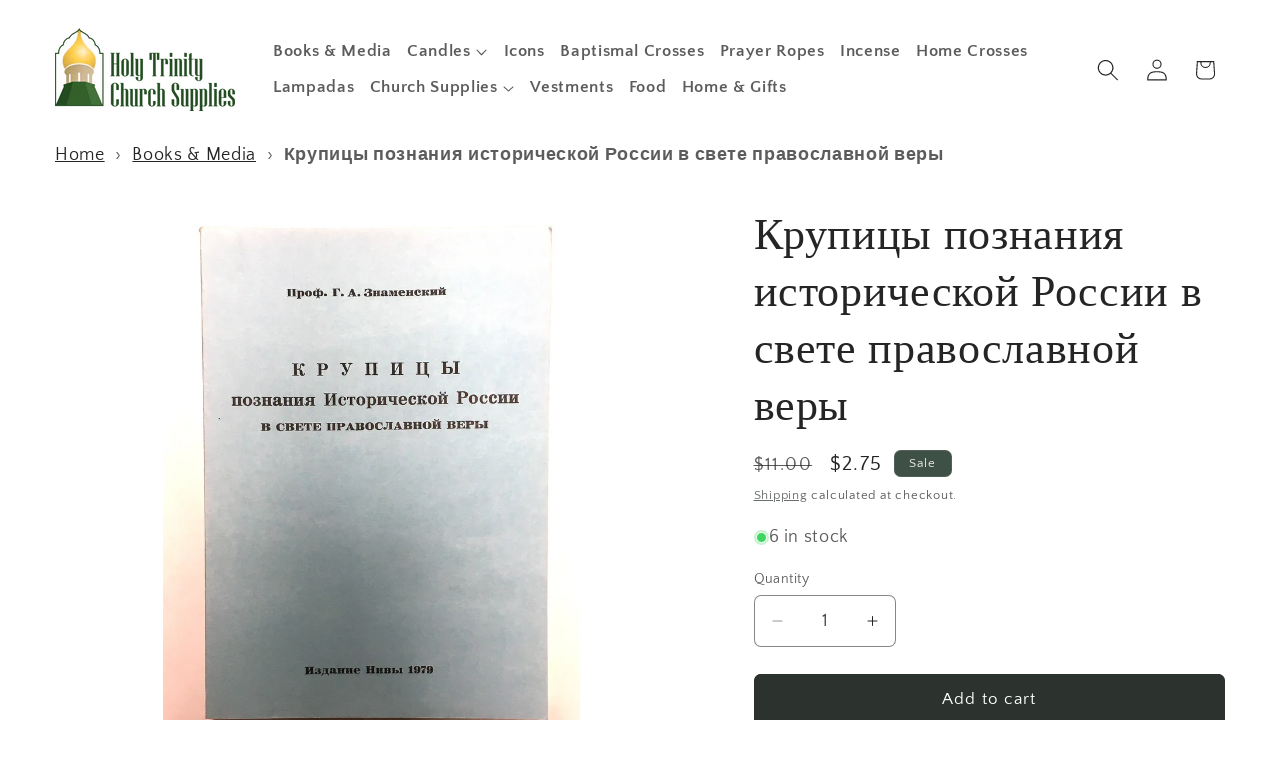

--- FILE ---
content_type: application/javascript; charset=utf-8
request_url: https://searchanise-ef84.kxcdn.com/preload_data.1W1U3Y2G9w.js
body_size: 12474
content:
window.Searchanise.preloadedSuggestions=['prayer book','prayer rope','candle holder','seraphim rose','lives of saints','baptismal cross','theotokos icon','lives of the saints','christ icon','st paisios','daniel sysoev','divine liturgy','st nektarios','pectoral cross','st john chrysostom','st nicholas','the great synaxaristes','service books','st john maximovitch','st john of san francisco','new testament','seraphim of sarov','st john','service book','orthodox study bible','old rite','wooden cross','book of akathists','calendar for 2025','john of kronstadt','laminated print','st john of kronstadt','the philokalia','st john the baptist','guardian angel','hand censer','st seraphim of sarov','incense burner','jesus prayer','st mary of egypt','the lives of the saints','blessed theophylact','prayer ropes','fr seraphim rose','christ pantocrator','law of god','saint paisios','holy trinity','the evergetinos','my life in christ','holy water','calendar for 2026','prayer books','st herman of alaska','mother of god','st nicholas icon','children’s book','ignatius brianchaninov','russian icon','st tikhon of zadonsk','the psalter','hieromonk gregorios','wall cross','book of hours','jesus icon','st porphyrios','vigil lamp','nativity icon','jordanville prayer book','st xenia','blessing cross','book of needs','prayer bracelet','holy apostles convent','archangel michael','gospel book','st theophan the recluse','greeting cards','st elizabeth new-martyr','prosphora stamp','john the baptist','st george','nikolai velimirovich','silk screen','the law of god','saint nicholas','votive candles','liturgical books','st panteleimon','church slavonic','guardian angel icon','commemoration book','tsar nicholas','optina elders','standing cross','candle holders','the way of a pilgrim','the synaxarion','royal martyrs','wedding icons','priest daniel sysoev','st icon','st basil','the ladder of divine ascent','the orthodox new testament','wounded by love','elder ephraim','old testament','joy of all who sorrow','st ignatius brianchaninov','the experience of god','spiritual psalter','holy incense','the prologue of ohrid','cross silver','st tikhon','books in english','st olga','christmas cards','st luke the surgeon','st joseph the hesychast','cross necklace','hanging lampada','books in russian','mary of egypt','st john of damascus','inexhaustible cup','st gabriel georgia','st john of shanghai','on true christianity','gift card','jesus christ icon','russian books','saint seraphim of sarov','orthodox bible','theotokos icons','mother of god icon','lenten triodion','lestovka prayer rope','the horologion','trinity icon','saint john maximovitch','mount athos','metropolitan philaret','st elizabeth','psalter for prayer','justin popovic','the life of the virgin mary','st anthony the great','charcoal rolls','archbishop averky','holy trinity icon','epistle book','st athanasius','st ignatius','saint john','st herman','saint gregory palamas','greeting card','akathist book','saint john chrysostom','st elizabeth incense','joseph the hesychast','paper icon','english books','children’s books','st nectarios of aegina','anointing oil','orthodox books','lampada glass','saint theophan the recluse','st seraphim','english-russian bible','silver cross','russian prayer book','dumitru staniloae','silk screen icon','alexander nevsky','elder aimilianos','how to live a holy life','unseen warfare','man of god','закон божий','st spyridon','the jesus prayer','st luke','iveron icon','father seraphim rose','mary magdalene','st john the theologian','st silouan','little russian philokalia','gold cross','desert fathers','the great collection of the lives of saints','wedding crowns','car icon','the arena','hanging cross','small icon','on the prayer of jesus','holy transfiguration','last tsar','saint nektarios','church fathers','holy spirit','old believers','commemoration slips','all cassocks','the apostol','herbal tea','orthodox psychotherapy','on sale','wood cross','st basil the great','st mark of ephesus','home censer','for car','kursk root icon','elder cleopa stories for children','resurrection icons','saint mary of egypt','st moses the black','candle stand','st ephraim','apostasy and','orthodox new testament','transfiguration icon','archangel michael icon','jean claude larchet','the order of divine services','wool prayer rope','seraphim sarov','arch icon','art of prayer','великий сборник','st andrew','lampada wicks','isaac the syrian','wooden box','elder cleopa','silver icon','2b standard box of thin tapered candles','orthodox prayer book','beeswax candles','st joseph','soul after death','st of rostov lives of the saints','icon stand','st alexander nevsky','metropolitan hierotheos of nafpaktos','cross icon','st varus','menaion complete','st patrick','st james','oil lamp','the divine liturgy','the great horologion','kursk root','cassock cotton blend','healing cream','baptismal candle','st olga of alaska','kiev caves','st catherine','ephraim the syrian','icon christ','all night vigil','the great book of needs','33 knot prayer rope','tea light','festal menaion','holy oil','seraphim icon','peter and fevronia','saint silouan the athonite','study bible','spiritual counsels','st nikolai','diptych icons','st gregory palamas','saint george','christ enthroned','the law of god by fr seraphim slobodskoy','vladimir icon','st gabriel','words of the heart','mystical supper','last supper','john icon','romanov family','rock and sand','alexander schmorell','saint porphyrios','john chrysostom','pectoral crosses','st sergius of radonezh','sale books','tikhon of zadonsk','st barbara','new martyrs','wick holder','st maximus','pochaev icon','angel icon','our thoughts determine our lives','divine liturgy service book','theophan the recluse','icon st','symeon kragiopoulos','everyday saints','prayer bracelets','hand censor','on the incarnation','жития святых','justin popovich','gregory palamas','saint luke','ladder of divine ascent','kids books','priest pectoral cross','saints of','books for children','crucifixion of christ','chalice set','st symeon the new theologian','archangel gabriel','holy week','joachim and anna','holy water bottle','the rudder','st demetrius of rostov','2025 wall calendar','книги на русском','great synaxaristes','hand cross','7 inch icon','made to order','wood crosses','saint anna','st anthony','the art of salvation','hardcover books','icon book','st paul','apostolic fathers','elder paisios','saint john of kronstadt','паисий святогорец','st demetrios','cross pendant','st george icon','resurrection icon','akathist to mother of god','on prayer','lampada hook','icon card','archangel raphael','icon saint','errors of the latins','st nikolai velimirovich','st silouan the athonite','st john the forerunner','holy russia','saint anthony greek orthodox monastery','nicholas icon','lip balm','prayer beads','cross chain','st philaret','bishop augoustinos kantiotes','st cyril','beginning to pray','50 knot prayer rope','ambrose of optina','prayers by the lake','st marina','all saints','the spiritual life','wooden baptismal cross','the harvest','prayer english','st peter','life of the saints','saint john icon','st paisios the athonite','the unabbreviated horologion','st raphael of brooklyn','saint icon','lives of the apostles','st innocent','war and the bible','byzantine icon','old believer','basil the great','orthodox jewelry','know the faith','general menaion','anointing brush','orthodox church','holy communion','jordanville incense','st michael','journey to heaven','abba dorotheos','a psalter for prayer','saint gabriel','uncut mountain press','constantine cavarnos','wedding candles','complete octoechos','children books','theotokos of the sign','saint olga','commemoration books','icon of jesus','the prayer rope','st spyridon icon','the sayings of the desert fathers','reliquary box','old church','saint sophrony','anthony the great','russia icon','explanation of the gospel','holy apostles','orthodox faith','holy gospels','wall calendar','burial shroud','christ the good shepherd','new rome press','holy transfiguration monastery','st david the king','st john the russian','small icons','wedding icon','orthodox cross','st sophia','the last supper','fr george metallinos','st john kronstadt','icon of saint','russian bible','ascetical homilies','paisius velichkovsky','st gregory','bead prayer rope','st john of shanghai and san francisco','st anna','st justin popovich','the divine liturgy of st john chrysostom slavonic-english parallel text','holy fathers','saint elizabeth','the bible and the holy fathers for orthodox','icons of christ','silver ring','paper icons','orthodox dogmatic theology','the sunflower','st paisius','three hierarchs','saint seraphim','departure of the soul','votive glass','english book','icons of feasts','books saints','theophany icon','baptism of christ icon','priest cross','st stephen','st matthew','gold icon','st olga icon','tsar nicholas icon','st nina','metropolitan hilarion alfeyev','the orthodox way','the orthodox faith and life in christ','st dimitri of rostov','skoufia all','newrome press','the ladder','arsenie papacioc','st christopher','saint herman','softener of evil heart','church history','life after death','vestment set','life in christ','josiah trenham','icon set','st isaac','martyr justina','book in russian','seeker of the lost','monastery honey','the one thing needful','st gabriel of georgia','wounded by love st porphyrios','my life in christ st john of kronstadt','st sophrony','prosphora stamps','prophet elias','royal martyr','st vladimir','6 oz scented candle','saint spyridon','icon theotokos','st theophan','soldier cross','god will','gold baptismal cross','book of akathist','standing lampada','finger prayer rope','saint photini the samaritan woman','metropolitan of nafpaktos hierotheos','sermons and writings of st john','saint tikhon','john maximovitch','lives of the saints by demetrius','saint xenia','monastic wisdom','high priest','the fathers of the church','demetrius of rostov','tears of repentance','idol of self','my synaxarion','children book','the illness and cure of the soul in the orthodox tradition','way of the ascetics','the path to salvation','counsels from the holy mountain','st gregory of nyssa','virgin mary','canon to','metal icons','pocket prayer book','orthodox way','st symeon','the way of the spirit','on marriage and family life','st moses','prophet daniel','russian golgotha','st constantine','constantine helen','blessing crosses','icon of christ','the orthodox church','the orthodox study bible','st thomas','saint catherine','all saints of north america','prayer card','the refuge','life of','saint nicholas icon','wholesale orders','pendant cross','st john icon','saint arsenios','prologue of ohrid','cosmas and damian','everyday saints and other stories','king david','st john the','olga of alaska','a son of the church','may it be blessed','pentecostarion synaxaristes','maximus the confessor','on the person of christ','st john of','orthodoxy and the religion of the future fr seraphim rose','clergy service','order of divine services','vigil candle','the hours','orthodox spirituality','lenten reading','note book','saint nicodemos','old church slavonic','father daniel sysoev','great lent','russian cross','fr dumitru staniloae','car cross','repentance and confession','pascha card','saint basil','life of the theotokos','all saints icon','protection theotokos','holy napkin','jordanville icon','mt athos','alexander schmemann','justin martyr','bee honey','st benedict','saint john of shanghai','philaret of moscow','this was from me','dochiariou monastery','gabriel of georgia','new rome','st katherine','holy water sprinkler','a ray of light','wedding candle','служебник литургия','jordanville calendar','prayer rope bracelet','jean-claude larchet','life and service','pascha services','150 knot prayer rope','catechism of the orthodox church','prayer book in russian','st ephraim the syrian','st mary of egypt icon','supplicatory canon','st xenia icon','даниил сысоев','holy cross','sterling silver chain','olive oil','st gabriel urgebadze','silver chain','of all russia','st luke of crimea','spiritual counsels of elder paisios','saint sophia','commentary on gospel','music cd','john baptist','saint anthony','thomas hopko','kallistos ware','burning bush','experience of god','not made by hands','icon of st','entering the orthodox church','his life is mine','новый завет','icon sets','great collection','phelonion epitrachelion','books by saint john of shanghai','spiritual life series','myrrh streaming icon','st augustine','head cover','the errors of the latins','cross and','saint andrew icon','st seraphim of','wood icon','st john damascene','sterling silver crosses','spiritual struggle','post cards','panagia portaitissa','the departure of the soul','god where is the wound','wedding at cana','orthodox christian prayer books','lawrence farley','roman braga','the truth of our faith','joseph the','new martyrs of russia','the gospel commentary','st gregory the dialogist','john the baptist icon','prayer of the heart','prodigal son','saint peter','our lady of','богослужебный апостол','holy scripture and the church','the low of god','theodore icon','john kronstadt','joseph hesychast','st isaac of syrian','akathist st john','journal of','the art of prayer','st alexander','the lives','russian prayer rope','st sergius','gregory the theologian','hand painted icon','christian morality','holy family icon','saint luke archbishop','canon law','glorified in america','ancient of days','brother jose','byzantium incense','st herman’s press','st hilarion troitsky','travel icon','saint justin popovich','saint sergius of radonezh','st theophylact of ochrid','феофан затворник','taper candle holder','saint john of damascus','mountain of silence','father arseny','childrens books','christ icons','sale book','new confessors of russia','john kochurov','true vine','crucifixion icon','anastasia the roman','john san francisco','the lives of the','st nicholas of japan','for the life of the world','theotokos vladimir','mother of god icons','on the holy spirit','original sin','mark of ephesus','saint john of san francisco icon','baptismal crosses','san francisco','pectoral cross chain','pentecost icon','priest vestment','cherubim icon','hierotheos of nafpaktos','st irene','the orthodox faith worship and life','path to salvation','dogmatic theology','st arsenios the cappadocian','therapy of spiritual illnesses','reflections on a humble heart','genesis creation and early man','saver of souls','st daniel','mary icon','the great collection of the lives of the saints','великий часослов','last judgement','st augustine hippo','theophylact explanation','the struggle for virtue','st monica','st mark','kazan icon','saint isaac','book mark','cook book','john damascene','holy dormition','orthodox christian prayer','paul the apostle','saint herman of alaska','new martyr','saint matthew','juliana of lazarevo','the octoëchos','saint irene','gold cross chain','end times','protection icon','the order of holy baptism','the ethics of beauty','indication of the way into the kingdom of heaven','missionary letters','icons on silk','small cross','nektarios harrison','st peter icon','the life of','frankincense and myrrh bar soap','hilarion troitsky','john shanghai','christianity or the church','saint stephen protomartyr','st nicodemus','baptism cross','xenia icon','old orthodox','art of salvation','lestovka prayer','the field','on acquisition of the holy spirit','saint silouan','dormition icon','heavenly banquet','of the sign','english icons','seraphim sarov icon','monastery press','baptismal robe','laminated icon','good shepherd','christ canvas','st john the long suffering','st john of damascus icon','icons of mother of god','english icon','our lady icon','st seraphim of sarov icon','pre order','100 knot black russian','gold crosses','the life in christ','holy bible','mother of god milk giver icon','saint athanasios','psychology books','nektarios icon','ephrem the syrian','st john baptist','mental illness','the new testament','catechetical lectures st cyril of jerusalem','on the orthodox faith st john damascus','wedding set','the law of god fr seraphim slobodskoy','настольная книга священнослужителя','archimandrite aimilianos','saint iakovos','becoming orthodox','st ephraim\'s a spiritual psalter','the great canon the work of st andrew of crete','sterling silver st olga cross','ascetics in the world','the way of the pilgrim','bethlehem rose','saint john the baptist','fr daniel sysoev','the way','not of this world','st photios','commentary on the new test','plated icon','book of','sermons & writings','old paths press','soft cover book','candles holder','metal cross','christmas card','epitrachelion cuffs','this holy man','tenderness icon','иоанн крестьянкин','extraordinary peace','fool for christ','hand painted','saint ephraim the syrian','you are mine','luke icon','st maximos','lives of the holy apostles','john of damascus','silver icons','st helen','общая минея','svs press','peter and paul','prophet isaiah','icon cards','prophet samuel','on the unity of the church','иоанн шанхайский','elder ephraim of arizona','english bookstore','wooden crosses','box of 40mm three kings charcoal','the book of needs','i know a man in christ','communion cloth','anthony khrapovitsky','myrrh bearing women','saint joseph','the way of the pilgrim and the pilgrim the way of the pilgrim and the pilgrim','light of the world','job of pochaev','saint paisios of mount athos','circumcision of the lord','michael icon','st maximus the confessor','st innocent liturgical calendar 2026','2026 wall calendar','saint nectarios','st isaac the syrian','holy forefathers','st sebastian','mounted canvas print','anna icon','anthony and theodosius','st michael archangel','молитвослов на','life after death according to orthodox','full length','st ignatius brianchaninov new','metal icon','evangelist john','st timothy','the church at prayer','st demetrius of lives of the saints','american saints','baptism of russia 1 made-to-order icon','church calendar','holy mountain','old orthodox prayer book','anthony bloom','holy mountain series','silver pendant','saint joseph the hesychast','saint nicholas of japan','holy saturday','st elizabeth the new martyr','wedding crown set','wicks for','the prologue','saint olga of alaska','st olga of','the ascetical homilies of st isaac the syrian','panikhida service book','holy hierarchs','the soul after death','russian ascetics of piety','the apostolic fathers','deacon vestment','e book','saint lucia','christ and theotokos icon set','books on icons','liturgy book','st ambrose','st matrona','john the theologian','gospel cover','деяния вселенских','revelation vol','thinking orthodox','coloring book','св иоанн','clergy liturgy book','pomazansky fr michael','saint theodora','saints of america','simeon the new theologian','joseph icon','vladimir moss','russian rope','on pascha','the life of the apostles','holy fire','burial cross','words from the heart','lighting wicks','blessed theophylact of ochrid','icon print','spiritual meadow','holy royal martyrs','russian english bible','holy trinity publications','antidoron bag','saint paisios the athonite','icon case','unexpected joy','holy dormition sisterhood','canon of st andrew','st paul icon','моя жизнь во христе','coffee mug','st tamara','joseph the be to','st john baptist icon','детская библия','lantern of grace','fr seraphim','daily prayers','holy family','liturgical spear','book of the hours','saint herman icon','jesus fallen','divine services','vigil glass','liturgical calendar','несвятые святые','holy gospel','akathist st','the synaxaristes','the priest','in candle holder','mother of god of te','now is the accepted time','hospitality of abraham','chinese icon','icon softener of evil hearts','old prayer book','center for traditionalist orthodox studies','mary magdalene icon','silouan icon','plate en','elder nektary','the theotokos','bible cover','jesus on','eustathius placidas','st euphrosynus','st elias','ribbon bookmarks','saint basil the great','living without hypocrisy','st ambrose of milan','great horologion','children\'s orthodox prayer book','married saints','struggle for virtue','way of the pilgrim','st juliana','st paisios of mt athos','100-knot greek','english septuagint','icon the','st nicolas','shepherd of','2a candles','john the forerunner','hawaiian iveron','the trinity','the syrian','john damascus','pastoral theology','saint catherine of alexandria','pantocrator icon','palm sunday','all saints of russia','great art thou o lord','frankincense and','st nikodemos','sub deacon','russian history','robert charles hill','myrrh bearing women icon','books on russian','сысоев даниил','funeral service book','icon john','old testament commentary','greek icons','saint panteleimon','the faith of the saints','the orthodox faith','на церковно-славянском','st emilianos','archbishop dmitri royster','triodion supplement','old church incense','north america','great compline','baptism book','archimandrite zacharias','supplement to the triodion','harrowing of','saint george the great martyr','cell letters','silver border','holy gospel book','серафим роуз','extreme humility','игнатий брянчанинов','jeweled pectoral cross','herman of alaska','st mary','standing crosses','holy life','wedding crown','letters to spiritual','saint john the wonderworker','travel icons','моя жизнь','saint james','at herman’s press','the lives of the holy apostles','popular patristic','ecumenical councils','english slavonic','jasmine incense','hear me','saint nektarios icon','archangel michael 5','metropolitan augustinos kantiotes','saint anthony the great','jesus prayer books','lives of saint','elder cleopa stories','the explanation of the holy gospel','creation icon','brass cross','parallel bible','st anthony’s monastery','the great canon','cassock russian','st john cassian','bar soap','ultimate things','st justin popovic','1 cent books','tapestry bookmark','james the','archimandrite symeon kragiopoulos','serbian patericon','making of holy russia','our thoughts','pocket psalter','gabriel icon','christ shepherd','chain pectoral','lamp oil','saint athanasius','andrew of crete','st leo','kill the serpent','western rite','nicene creed','icon stands','nativity cards','on the priesthood','saint ignatius','holy water tank','of christ mounted','icon of the theotokos','books for priest','st porphyrios of kafsokalyvia','st simferopol','archangel english','baptism robe','at nicholas icon','evangelist icon','icon ruth','300 knot prayer rope','apostle book','publican and pharisee','seraphim of','at john chrysostom','christ pantocrator icon','gregory of nyssa','saint emmelia','100 knot prayer rope','manual of orthodox church services','monastic belt','st iakovos','s children catechism','saint michael','on the bank','elder ieronymos of aegina','the passions','olga alaska','byzantine incense','saint nikolai velimirovic','of a bell','mary the','bilingual prayer book','st the','saint moses the','john forerunner','jordanville legacy','thoughts for each day of the year','prayer for journey','orthodox study bible leather','book for the commemoration','candles holders','letters from a convert','last supper icon','philotheos zervakos','dr jean claude larchet','orthodox christian prayer book','st marina icon','box set','лебедев алексей','cemetery candle holders','saint isaac the syrian','ascetic of love','st dionysios the areopagite','3 holy hierarchs','the faith of','a commentary on the divine liturgy','english rose','on true by st tikhon of zadonsk','prosphora dough cutting','service book divine liturgical','holy face','the mystagogy of the holy spirit','resurrection of christ','chalice cover','o is for orthodox','st simeon','christ high priest','gift certificate','mental health','god’s revelation to the human heart fr seraphim rose','blessed oil','raising them right','theophan recluse','pascha cards','st genevieve of paris','nikolaj velimirovic','all-night vigil','a panoramic view','the ladder of st john','on the mystical life st symeon the new theologian','words of the heart gerondissa makrina vassopoulou','panteleimon nizhnik','de young','nun christina','lives saints rostov','children lives of saints','pascha candle','mind of christ','st justin','table cloth','orthodox life','daniel icon','ray of light','триодь постная','holy unction','great canon','english gospel','a christian ending','metropolitan anthony','jerusalem incense','god is with us','rose incense','rublev trinity','st constantine and helen','slavonic books','the making of holy russia','holy cross incense','old church athonite','baptismal instructions','life of virgin mary','icon st anna','аверкий таушев','серафим соболев','our thoughts determine','feast day icons','daily life','greek cassock','young people','saint andrew','mounted icon','commentary old','book of the gospels','st vladimir icon','scented candle','wall crosses','board book','seraphim seraphim','saint constantine','the explanation','xx века','service books of the orthodox church','for free','archimandrite symeon','advent calendar','air freshener for car','the last tsar','augustinos kantiotes','the seer','prayer book and psalms','old calendarist','book sets','life of theotokos','augoustinos kantiotes','three kings','john of shanghai','neck cross','st john the baptist icon','subdeacon nektarios','eternal mysteries from beyond the grave','against heresies','on the acquisition of the holy spirit','childre s books','old calendar','we shall see him as he is','samaritan woman','elder savvas','porphyrios icon','евангелие на','exposition of the orthodox faith','james thornton','adam and eve','women saints','old rite books','archimandrite aemilianos','st james icon','bishop candles','theotokos book','priest\'s service book','modern orthodox saints','litia set','every sigh','akathist to saint gabriel the confessor and fool for christ','saint gabriel of georgia','candle snuffer','the bible and the holy fathers','st savvas','saint matrona','commemoration slips-church','saints from all walks of life','vladimir lossky','icon shelf','holy week service','last judgment','троицкий православный','mark icon','life of st john chrysostom','home made','modern ascetics','akathist to the mother of god','children book\'s','icon of theotokos','homilies on','spiritual warfare','saint tikhon of moscow','liturgical apostol','st peter and fevronia','st john of chrysostom','english-russian parallel','icon of feasts','homilies john','display for','the of theotokos','prayer pouch','blessing water','saint eve','seraphim rose icon','michael the archangel','king of kings','laminated print icons','old testament trinity','li es of the saints','st iona','st john climacus','st john damascus','the history of the church','john of rila','holy oil bottle','the first created man','st paisius velichkovsky','christ of sinai','the holy bible','the discourses of abba dorotheos','dimitri donskoy','akathists to john san','icon books','round icon','greek monastery cookery','the hidden man of the heart','custom icon','brother jose icon','damask rose','new media epidemic','the epistles and the apocalypse','christian theology','saint lives','potamitis children','pocket size','st sophia icon','of moscow','the good shepherd','book needs','fr john krestiankin','life service and akathist','moses the hungarian','st makarios the great','entrance of the theotokos','eternity in the moment','round christ','holy psalter','st innocent of alaska','the life of saint john','saint helen','christ chalice prayer','christ the true vine','quick to hear','book of canons','ceramic hanging lampada','person holy trinity','saint mark icon','lord of spirits','icon of saint john','jonah of kiev','euphrosynos the cook','saint anne','russian priest','spiritual homilies','small metallic icon','do not judge','saint maximus','prayers of the orthodox church','archimandrite aimilianos of simonopetra','saint raphael of brooklyn','altar candelabra','holy theotokos','sergei of vanves','mother of god of','pocket icon','holy martyrs','iconography theology','papa nicholas','russian saints','hand censer 24','prayer print','for children','на русском','the book of hours','orthodox prayer','baptismal outfit','desert father','two paths','st of','peter paul','st mary magdalene','funeral headband','the orthodox veneration of the of god','sarov forest','russian martyrs','st john san francisco','death to the world','how to icon','wooden cross pendant','акафист и','the devil and magic','christopher icon','matthew icon','st john of san','small baptismal cross in box','nectarios of aegina','midnight office','cross for men','vespers book','vassilios bakoyiannis','orthodox pentecostarion','st christopher icon','tear of repentance','incomprehensible russia','byzantine theology','evagrius ponticus','st theodoret of cyrus','on christian ethics','romanian prayer','the liturgies of','sunday school','know thyself','christ is fullness','prologue of','without being','young fr alexey','icon studio','childrens bible','bible commentary','dikiri & trikiri','commentary on the psalms','elders optina','st matthew icon','saint stylianos','church christianity','essence energies','the homilies of st gregory palamas','patristic theology','orthodox faith and life in christ','a night in the desert of the holy mountain','journey to reality','holy trinity church supplies','athonite fathers','the christian faith and war','st tikhon of','st luke icon','icon st of','precious pearl','children’s prayer book','hospitality of','of orthodoxy','censer hand','sweet kissing','communion spoon','mary egypt','vigil candles','velvet box','великий сборник vol 1','pre sanctified','the deification of man','books russian','corded necklace','st david','the lenten','book of commemoration','lenten recipes','truth of our faith','fools for christ','gabriel urgebadze','catechetical homilies','tea lights','book stand','life of moses','icon mary','filigree reliquary box 03','healing the soul','the gospel','hymn book','at the ringing of the bells','101 orthodox saints','gold pectoral','optina icon','head covering','icon st john','gold chain','holy trinity monastery','the religion of the apostles','the precious pearl','saint barbara','a spiritual psalter','jesus christ','made for union','orthodox psalter','st andrew cross','holy trinity icons','blessed john','holy father','the festive fast','theotokos life','councils from holy mountain','h is for holy','icon calendar','charcoal three kings','english russian bible','the spiritual','saint se','calendar for','theotokos iveron','on the tree of the cross','queen of all','baptismal font','genuine orthodox','st philaret of moscow','bilingual church slavonic english','childrens book','prayer requests','laws of god','saint john of damascus icon','monastic mantle','calendar st herman monastery','the old testament','ecumenical synods','under vestment','apostle mark','icon corner','иоанн златоуст','ceramic candle holders','история русской церкви','anthony of','clergy book','saint sophia of thrace','on miracles','nicholas of japan','metallic ring','cemetery vigil','the prayer book','the great collection','averky taushev','incense box','русская церковь и','путь ко спасению','st icons','holy fools','prosphora dough','averky new testament','st philip','nicholas ii','hand crosses','orthodox talks','joseph of','gospel of john','saint elizabeth the new','gods revelation','saint moses','true christianity','uncut mountain','wedding service','christmas tree','saint juliana','his or','soldiers cross','икона божией','orthodox political','оптина пустынь','greek new testament','ветхий завет','john cassian','icon saint xenia','epistle lectionary','icon of','a childs','twelve passion gospels','christian icon mother of god','metropolitan of','библия на','monthly calendars','triptych car','russian reader','festal candle','service book for a bishop','luke the surgeon','psalms and the life of faith','peter icon','st clement','baptism service','outside russia','рожнёва ольга','saint seraphim icon','saints and','preaching another christ','silver rings','jeweled cross','orthodox saints','saint paul','alexey young','jesus prayer ring','these truths we','st john forerunner','the life of the virgin mary the theotokos','slavonic bible','theotokos books','liturgy english','russian icon christ','votive candle','holy trinit','orthodox psalter with commentary','all cards','for the gospel','saint john baptist','saint books and icons','hibiscus delight','библия юбилейная','bees wax','st catherine of','holy friday matins','homilies on sunday','saint stephanos','empress alexandra','prayer icon','daily lives','order of holy','tatiana of','russian orthodox holy','john baptist icon','sts peter and paul icon','nectarios of aegina icon','3/8 10mm candle holders','children prayer book','st nectarios','oz incense','the search for truth on the path of reason','christ the','the idol of the self','st john prayer book','children books of saints','alexis toth','perpetual help','sebastian of','akathist and canon','the errors of the latins volume','st ivan','russian ac','saint book','st lucy','st livia','the orthodox church an introduction','книги для','spiritual counsel of optina elders','lazarus moore','st tsar nicholas ii','she who is quick to hear','the inexhaustible cup','silk icon','saint peter and saint','books by st nektarios','holy new martyrs','theotokos deisis','feast icons','saint tikhon of zadonsk','john the russian','all russian saints','cyril of jerusalem','victor icon','prayers of ch','saint nicholas the wonderworker','st daniel icon','prayer ropes with cross','seven lakes','orthodox books on marriage','vigil book','st nicodemos','the historical road of orthodoxy','the cross of loneliness','saint joseph icon','christ in glory','pascha icon','saint anthony\'s greek orthodox','in search','saint kevin','joy of all joy','leo the great icon','icon st nicholas of','3/4 candle holder','in church slavonic','books by st tikhon','icon st john of','russian english prayer book','john maximovich','seraphim of sofia','on the church of christ','barsanuphius optina','orthodox saint books','saint martin','saints of the usa','saint alexandra','ruth icon','lord have mary','early church','at paisios','theotokos icon 1','st sophia & daughters icon','the orthodox church in the world','baptism for orthodox priest','saint mary icon','holy queens and princesses','archimandrite cyprian','saint of','icon of st nicholas','sergius of radonezh','orthodox christianity hilarion','christ pantocrator laminated icon','prayer before meals','synaxis of','center for tradition','icon for car','exaltation of the cross icon','of egypt','royal family','marriage icons','paradise of the fathers','tamara queen of georgia','christ the savior','во и','theotokos i','sts peter and paul','christ blessing','икона богородицы','genuin orthodox','st ignatius of','softener of evil hearts','saint francis icon','saint olga icon','old testament holy trinity','saint cyril','book on the life of st job of pochaev','how to read the bible and why','virgin-martyr marcella','st photios the great','holy theotokos icon','on the orthodox faith','st athanasius icon','living an orthodox life','current issues','троицкий календарь','parallel text','saint helena','st martha','sterling silver cross','michael pomazansky','троицкие листки','christ the bridegroom','st john the wonderworker','st anastasia','elizabeth new martyr','friends of christ','crucified monk','серафим слободской','the great syn','iconography book','st boris','the forgotten medicine','st james liturgies','order book','st michael the archangel icon','the jesus prayer for those living','saint ephraim of katounakia','metropolitan hierotheos','st stephen icon','virgin mary icon','of james','epistles sundays','holy convent','byzantine philosophy','book recent','silver pectoral cross','children\'s prayer book','philokalic library','smolensk icon','saint for kids','my life in','paul the','jc2a candles','brother of the lord','curved ornate frame christ saver of souls mounted jordanville icon','adam the','zoe press','holy scripture','my exodus from','андрей кураев переплет','wrist rope','byzantine art','rope for a cross','annunciation icon','st gregory icon','st gregory the theologian','the person in the orthodox tradition','contemporary ascetics of mount athos','st patrick ireland','triptych with','manual of confession','the life of st anthony','icon apostle','philokalia vol 5','saint polycarp','sermons & writings john san','a psalter','история церкви','apostle andrew','on prayer sophrony','censer brass 24','the holy gospel','religion of the apostles','the creed','christ and theotokos','st joseph the','how to live an orthodox life','серафим саровский','saint cleopa','ships in','treasury of serbian','divine names','elder paisios of mount athos','our orthodox christian faith','olga cross','st ignatius of antioch','confession metropolitan','monastic life','the mystery of repentance','ebony prayer rope','st ephrem the syrian','gods law','an extraordinary','настольная книга','st theodore','st john of kronstadt press','demetrios icon','33 knot prayer','saint nicodemus','crucifixion of christ icon','pascha books','saint herman press','holy week and pascha','headwear for','orthodoxy and the religion of the future','blessed prayer','on holy icons','at arsenios','great book of needs','art of','bishop irenei'];

--- FILE ---
content_type: application/x-javascript; charset=utf-8
request_url: https://bundler.nice-team.net/app/shop/status/973435-2.myshopify.com.js?1769252689
body_size: -362
content:
var bundler_settings_updated='1769221026';

--- FILE ---
content_type: text/javascript; charset=utf-8
request_url: https://churchsupplies.jordanville.org/products/%D0%BA%D1%80%D1%83%D0%BF%D0%B8%D1%86%D1%8B-%D0%BF%D0%BE%D0%B7%D0%BD%D0%B0%D0%BD%D0%B8%D1%8F-%D0%B8%D1%81%D1%82%D0%BE%D1%80%D0%B8%D1%87%D0%B5%D1%81%D0%BA%D0%BE%D0%B9-%D1%80%D0%BE%D1%81%D1%81%D0%B8%D0%B8-%D0%B2-%D1%81%D0%B2%D0%B5%D1%82%D0%B5-%D0%BF%D1%80%D0%B0%D0%B2%D0%BE%D1%81%D0%BB%D0%B0%D0%B2%D0%BD%D0%BE%D0%B9-%D0%B2%D0%B5%D1%80%D1%8B.js?currency=USD&country=US
body_size: 921
content:
{"id":8791385276701,"title":"Крупицы познания исторической России в свете православной веры","handle":"крупицы-познания-исторической-россии-в-свете-православной-веры","description":"\u003cp\u003e\u003cspan data-sheets-value=\"{\" data-sheets-userformat=\"{\"\u003eАвтор: Проф. Г. А. Знаменский \u003c\/span\u003e\u003cspan data-sheets-value=\"{\" data-sheets-userformat=\"{\"\u003e\u003cbr\u003eПереплет: мягкии\u003cbr\u003eСтраниц: 309\u003c\/span\u003e\u003c\/p\u003e","published_at":"2024-08-28T17:40:08-04:00","created_at":"2023-10-17T04:39:41-04:00","vendor":"Old Stock","type":"R05","tags":["BO6","Book","History","MEDIAMAIL","Russian"],"price":275,"price_min":275,"price_max":275,"available":true,"price_varies":false,"compare_at_price":1100,"compare_at_price_min":1100,"compare_at_price_max":1100,"compare_at_price_varies":false,"variants":[{"id":46865585176861,"title":"Default Title","option1":"Default Title","option2":null,"option3":null,"sku":"R05-17560","requires_shipping":true,"taxable":true,"featured_image":null,"available":true,"name":"Крупицы познания исторической России в свете православной веры","public_title":null,"options":["Default Title"],"price":275,"weight":340,"compare_at_price":1100,"inventory_management":"shopify","barcode":"17560","requires_selling_plan":false,"selling_plan_allocations":[]}],"images":["\/\/cdn.shopify.com\/s\/files\/1\/0803\/9170\/0765\/files\/61485.jpg?v=1697531984"],"featured_image":"\/\/cdn.shopify.com\/s\/files\/1\/0803\/9170\/0765\/files\/61485.jpg?v=1697531984","options":[{"name":"Title","position":1,"values":["Default Title"]}],"url":"\/products\/%D0%BA%D1%80%D1%83%D0%BF%D0%B8%D1%86%D1%8B-%D0%BF%D0%BE%D0%B7%D0%BD%D0%B0%D0%BD%D0%B8%D1%8F-%D0%B8%D1%81%D1%82%D0%BE%D1%80%D0%B8%D1%87%D0%B5%D1%81%D0%BA%D0%BE%D0%B9-%D1%80%D0%BE%D1%81%D1%81%D0%B8%D0%B8-%D0%B2-%D1%81%D0%B2%D0%B5%D1%82%D0%B5-%D0%BF%D1%80%D0%B0%D0%B2%D0%BE%D1%81%D0%BB%D0%B0%D0%B2%D0%BD%D0%BE%D0%B9-%D0%B2%D0%B5%D1%80%D1%8B","media":[{"alt":null,"id":36089004196125,"position":1,"preview_image":{"aspect_ratio":0.758,"height":2762,"width":2093,"src":"https:\/\/cdn.shopify.com\/s\/files\/1\/0803\/9170\/0765\/files\/61485.jpg?v=1697531984"},"aspect_ratio":0.758,"height":2762,"media_type":"image","src":"https:\/\/cdn.shopify.com\/s\/files\/1\/0803\/9170\/0765\/files\/61485.jpg?v=1697531984","width":2093}],"requires_selling_plan":false,"selling_plan_groups":[]}

--- FILE ---
content_type: text/javascript; charset=utf-8
request_url: https://churchsupplies.jordanville.org/products/%D0%BA%D1%80%D1%83%D0%BF%D0%B8%D1%86%D1%8B-%D0%BF%D0%BE%D0%B7%D0%BD%D0%B0%D0%BD%D0%B8%D1%8F-%D0%B8%D1%81%D1%82%D0%BE%D1%80%D0%B8%D1%87%D0%B5%D1%81%D0%BA%D0%BE%D0%B9-%D1%80%D0%BE%D1%81%D1%81%D0%B8%D0%B8-%D0%B2-%D1%81%D0%B2%D0%B5%D1%82%D0%B5-%D0%BF%D1%80%D0%B0%D0%B2%D0%BE%D1%81%D0%BB%D0%B0%D0%B2%D0%BD%D0%BE%D0%B9-%D0%B2%D0%B5%D1%80%D1%8B.js?currency=USD&country=US
body_size: 353
content:
{"id":8791385276701,"title":"Крупицы познания исторической России в свете православной веры","handle":"крупицы-познания-исторической-россии-в-свете-православной-веры","description":"\u003cp\u003e\u003cspan data-sheets-value=\"{\" data-sheets-userformat=\"{\"\u003eАвтор: Проф. Г. А. Знаменский \u003c\/span\u003e\u003cspan data-sheets-value=\"{\" data-sheets-userformat=\"{\"\u003e\u003cbr\u003eПереплет: мягкии\u003cbr\u003eСтраниц: 309\u003c\/span\u003e\u003c\/p\u003e","published_at":"2024-08-28T17:40:08-04:00","created_at":"2023-10-17T04:39:41-04:00","vendor":"Old Stock","type":"R05","tags":["BO6","Book","History","MEDIAMAIL","Russian"],"price":275,"price_min":275,"price_max":275,"available":true,"price_varies":false,"compare_at_price":1100,"compare_at_price_min":1100,"compare_at_price_max":1100,"compare_at_price_varies":false,"variants":[{"id":46865585176861,"title":"Default Title","option1":"Default Title","option2":null,"option3":null,"sku":"R05-17560","requires_shipping":true,"taxable":true,"featured_image":null,"available":true,"name":"Крупицы познания исторической России в свете православной веры","public_title":null,"options":["Default Title"],"price":275,"weight":340,"compare_at_price":1100,"inventory_management":"shopify","barcode":"17560","requires_selling_plan":false,"selling_plan_allocations":[]}],"images":["\/\/cdn.shopify.com\/s\/files\/1\/0803\/9170\/0765\/files\/61485.jpg?v=1697531984"],"featured_image":"\/\/cdn.shopify.com\/s\/files\/1\/0803\/9170\/0765\/files\/61485.jpg?v=1697531984","options":[{"name":"Title","position":1,"values":["Default Title"]}],"url":"\/products\/%D0%BA%D1%80%D1%83%D0%BF%D0%B8%D1%86%D1%8B-%D0%BF%D0%BE%D0%B7%D0%BD%D0%B0%D0%BD%D0%B8%D1%8F-%D0%B8%D1%81%D1%82%D0%BE%D1%80%D0%B8%D1%87%D0%B5%D1%81%D0%BA%D0%BE%D0%B9-%D1%80%D0%BE%D1%81%D1%81%D0%B8%D0%B8-%D0%B2-%D1%81%D0%B2%D0%B5%D1%82%D0%B5-%D0%BF%D1%80%D0%B0%D0%B2%D0%BE%D1%81%D0%BB%D0%B0%D0%B2%D0%BD%D0%BE%D0%B9-%D0%B2%D0%B5%D1%80%D1%8B","media":[{"alt":null,"id":36089004196125,"position":1,"preview_image":{"aspect_ratio":0.758,"height":2762,"width":2093,"src":"https:\/\/cdn.shopify.com\/s\/files\/1\/0803\/9170\/0765\/files\/61485.jpg?v=1697531984"},"aspect_ratio":0.758,"height":2762,"media_type":"image","src":"https:\/\/cdn.shopify.com\/s\/files\/1\/0803\/9170\/0765\/files\/61485.jpg?v=1697531984","width":2093}],"requires_selling_plan":false,"selling_plan_groups":[]}